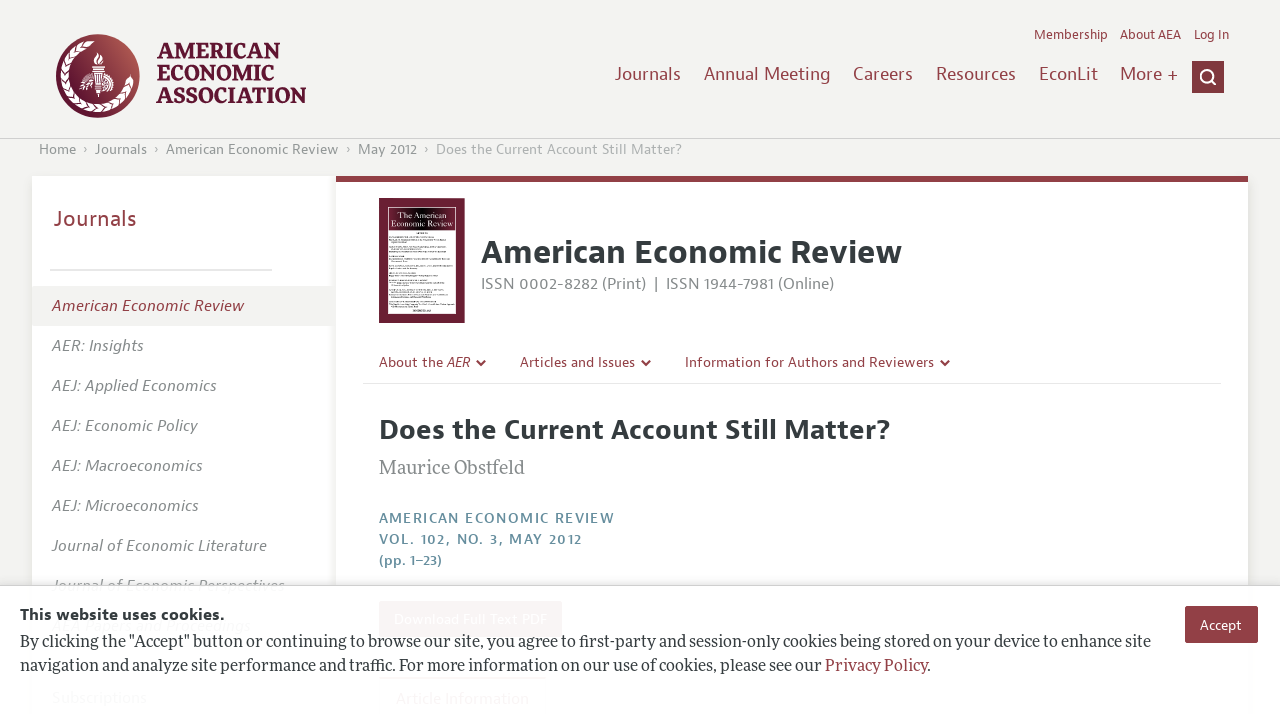

--- FILE ---
content_type: text/html; charset=UTF-8
request_url: https://www.aeaweb.org/articles?id=10.1257/aer.102.3.1
body_size: 26838
content:
<!DOCTYPE html>
<!--[if lt IE 7]>
<html class="no-js lt-ie9 lt-ie8 lt-ie7" lang="en"> <![endif]-->
<!--[if IE 7]>
<html class="no-js lt-ie9 lt-ie8" lang="en"> <![endif]-->
<!--[if IE 8]>
<html class="no-js lt-ie9" lang="en"> <![endif]-->
<!--[if gt IE 8]><!-->
<html class='no-js' lang='en'><!--<![endif]-->
<head>
	<base target="_top" />
    <meta charset='utf-8'>
    <meta content='IE=edge' http-equiv='X-UA-Compatible'>
    <title>Does the Current Account Still Matter? - American Economic Association</title>
    <meta content='width=device-width, initial-scale=1' name='viewport'>
    <meta name="format-detection" content="telephone=no">
    <meta name="route" value="meta">
    <meta name="csrf-param" content="_csrf">
<meta name="csrf-token" content="BMcTKZF2Bu2JZTt8JXhs5nyUYU_xvRIkl98bz86gc4VKlX5z-0BBqtwBWUpGEy6gI-FRDb7LYXWimiOdj-km1w==">
    <meta name="Secure-Key" content="eG5pS3pKWXllNE5JSGpJZ2tQVHZJcHI2RzBETmlaREhGSGJueWdQMndsYk9xanNtQ0p8Z2VuZXJhbHxNRzVMU2pKU1l5NWlPVEl1Y1JrRWFrQTRId0Y3RUM1SWNWY2xFbWhtTzBkQ01YTm5Wd0VKWmc9PQ==">    <meta name="jerTk" value="">
            <script async src="https://www.googletagmanager.com/gtag/js?id=UA-38835597-1"></script>
        <meta name="description" content="Does the Current Account Still Matter? by Maurice Obstfeld. Published in volume 102, issue 3, pages 1-23 of American Economic Review, May 2012">
<meta name="keywords" content="Current Account Adjustment; Short-term Capital Movements, Financial Crises">
<meta name="citation_title" content="Does the Current Account Still Matter?">
<meta name="citation_publication_date" content="2012/05">
<meta name="citation_journal_title" content="American Economic Review">
<meta name="citation_issn" content="0002-8282">
<meta name="citation_volume" content="102">
<meta name="citation_issue" content="3">
<meta name="citation_firstpage" content="1">
<meta name="citation_lastpage" content="23">
<meta name="citation_doi" content="10.1257/aer.102.3.1">
<meta name="citation_pdf_url" content="https://www.aeaweb.org/articles/pdf/doi/10.1257/aer.102.3.1">
<meta name="twitter:card" content="summary">
<meta name="twitter:site" content="@aeajournals">
<meta name="twitter:title" content="Does the Current Account Still Matter?">
<meta name="twitter:description" content="(May 2012)">
<meta name="twitter:image" content="https://www.aeaweb.org/journals/images/aer_2">
<meta name="citation_author" content="Obstfeld, Maurice">
<meta name="citation_author_institution" content="U CA, Berkeley">
<link href="/assets/afc4f66/stylesheets/glyphicons-basic-v2.css" rel="stylesheet">
<link href="/assets/afc4f66/stylesheets/AeaWebAsset-min.css" rel="stylesheet">
<link href="/assets/bd71bc65/themes/smoothness/jquery-ui.css" rel="stylesheet">
<link href="/assets/afc4f66/stylesheets/glyphicons-halflings-v2.css" rel="stylesheet">
<link href="/assets/afc4f66/stylesheets/print.css" rel="stylesheet" media="print">
<link href="/assets/afc4f66/stylesheets/glyphicons.css" rel="stylesheet">
<script src="/assets/ce4791d1/jquery.min.js"></script>
<script src="/assets/2be257a9/yii.js"></script>
<script src="/js/ajaxPostProcessor.js"></script>
<script src="/js/articles.js"></script>
<script src="/assets/afc4f66/javascripts/aeaweb.min.js"></script>
<script src="//use.typekit.net/egr5vhm.js"></script>
<script src="/assets/bd71bc65/jquery-ui.min.js"></script>
<script src="/assets/afc4f66/javascripts/AeaWebPluginAsset-min.js"></script>
<script src="/assets/dc034874/js/SecureCsrfAsset-min.js"></script>
<script src="/assets/83e11b2c/js/QueClientAsset-min.js"></script>
<script src="/assets/db7e847d/js/legal-cookie.js"></script>
<script>$(document).ready(function() { window.keyAnltcs = keyAnalytics(); });
$(document).ready(function() { window.qClnt = new queClient({"token":"Zm1uVDNfMTd4NUVVTkw0RlJLb1Q0M0drRm9EMFRvQTBhNGZzaGZtaU1BbkwxSWtUMEt8cXVldWVjbGllbnR8VDJOWlNtRjJRbGtKTHdBakJ5WVBGeEFWS2lJbkZCQnBmaUlBSURNUEd6Z0FORHNwSnpJc0x3PT0="}); });
try{Typekit.load();}catch(e){}</script></head>
<body class="internal generic-journal">
    <div class="cookie-legal-banner">
        <div class="cookie-content">
            <div class="cookie-text-wrapper">
                <h5 style="font-weight: bold !important; text-transform: none !important; font-size: 16px !important;">This website uses cookies.</h5>
                <p class="cookie-text">By clicking the "Accept" button or continuing to browse our site, you agree to first-party and session-only cookies being stored on your device to enhance site navigation and analyze site performance and traffic. For more information on our use of cookies, please see our <a href="/privacypolicy">Privacy Policy</a>.</p>
            </div>
            <div class="cookie-button-wrapper">
                <button class="button legal-cookie-accept-button">Accept</button>
            </div>
        </div>
    </div>

    <script>
        try{
            $(document).ready(function() { try{ var lgCk = new LegalCookie(); }catch (e){}; });
        }catch (e){};
    </script>



<!--suppress ALL -->
<header class="site-header" role="banner">
    <div class="container">
        <h1 class="site-name">
            <a href="/"><img alt="American Economic Association" src="/assets/afc4f66/images/logo.svg">
            </a>
        </h1>

        <div class="nav-wrapper">

            <div class="mobile-navigation">
    <button class="menu-trigger">
  <span class="menu-icon">
    <div class="top-left wing"></div>
    <div class="top-right wing"></div>
    <div class="middle wing"></div>
    <div class="bottom-left wing"></div>
    <div class="bottom-right wing"></div>
  </span>
  <span class="trigger-text">
    Menu
  </span>
    </button>
</div>
            <div class="navigation-container">

                
    <nav class="navigation-group" role="navigation">
        <form class="search mobile-search" role="search" action="/search">
            <div class="search-wrapper">
                <input checked="checked" placeholder="Search" type="search" name="q">
                <input checked="checked" class="icon-search-0" type="submit" value="Search">
            </div>
        </form>

        <ul class="primary-navigation">
            <li>
                <a href="/journals">Journals</a>
            </li>

            <li>
                <a href="/conference">Annual Meeting</a>
            </li>
            <li>

                <a href="/joe">Careers</a>
            </li>
            <li>

                <a href="/resources">Resources</a>
            </li>
            <li>

                <a href="/econlit">EconLit</a>
            </li>
            <li>

                <a href="/about-aea/committees">Committees</a>
            </li>
            <li>
                <a href="/ethics">Ethics/Ombuds</a>
            </li>

        </ul>
        <span class="has-icon search-trigger-wrapper">
<a class="search-trigger icon-searchclose-sprite" href="#search">
</a>
</span>

        <ul class="utility-navigation">
            <li>
                <a href="/membership">Membership</a>
            </li>
            <li class="utility-about">
                <a href="/about-aea">About AEA</a>
            </li>

                            <li>
                    <a href="/login/">Log In</a>
                </li>
                    </ul>

    </nav>

    <script type="text/javascript">

        function initLoggedinMenu(){

            this.target = $(".utility-navigation");
            this.menuItems   = null;
            this.menuWrapper = null;

            this.init = function(){

                this.getMenuItems();
                this.renderMenu();
                this.setEvents();

            }

            this.hasMenuItems = function(){

                if(this.menuItems !== null){
                    return true;
                }

                return false;

            }

            this.destroyMenuWrapper = function(){

                if($("#loggedin-utility-menu-wrapper").length > 0){
                    $("#loggedin-utility-menu-wrapper").remove();
                }

            }

            this.createMenuWrapper = function(){

                this.destroyMenuWrapper();

                $(this.target).append('<li id="loggedin-utility-menu-wrapper"></li>');
                this.menuWrapper = $("#loggedin-utility-menu-wrapper");

                return this.menuWrapper;
            }

            this.getMenuItems = function(){

                var menuItems = null;

                if($(".utility-loggedin").length <= 0){
                    return;
                }

                if(this.menuItems !== null){
                    return;
                }

                menuItems = [];

                $(".utility-loggedin").each(function(){
                    menuItems.push($(this));
                });

                this.menuItems = menuItems;

            }

            this.setMenuItems = function(){

                $(this.menuWrapper).html('<li id="loggedin-utility-button">Profile</li><div id="loggedin-utility-list"></div>');

                for(var item in this.menuItems){
                    $(this.menuWrapper).find("#loggedin-utility-list").append('<li>'+this.menuItems[item].html()+'</li>');
                }

            }

            this.renderMenu = function(){

                if(!this.hasMenuItems()){
                    return;
                }

                this.createMenuWrapper();
                this.setMenuItems();

            }

            this.showHideList = function(){

                var display = null;
                var target = $(this.menuWrapper).find("#loggedin-utility-list");

                display = $(target).css("display");

                if(display === "none"){
                    $(target).css("display","block");
                    this.positionList();
                }else{
                    $(target).css("display","none");
                }

            }

            this.positionList = function(){

                var btnHeight = null;
                var button = $(this.menuWrapper).find("#loggedin-utility-button");
                var list = $(this.menuWrapper).find("#loggedin-utility-list");

                btnHeight = $(this.menuWrapper).outerHeight(true);

                $(list).css("top",(btnHeight - 2)+"px");

            }

            this.setEvents = function(){

                var _self = this;

                $(this.menuWrapper).find("#loggedin-utility-button").unbind();
                $(this.menuWrapper).find("#loggedin-utility-button").bind("click",function(){

                    _self.showHideList();

                });

            }

        }

        logMenu = new initLoggedinMenu();
        logMenu.init();

        /*var _gaq = _gaq || [];
        _gaq.push(['_setAccount', 'UA-38835597-1']);
        _gaq.push(['_trackPageview']);
        (function() {
            var ga = document.createElement('script'); ga.type = 'text/javascript'; ga.async = true;
            ga.src = ('https:' == document.location.protocol ? 'https://ssl' : 'http://www') + '.google-analytics.com/ga.js';
            var s = document.getElementsByTagName('script')[0]; s.parentNode.insertBefore(ga, s);
        })();*/

        window.dataLayer = window.dataLayer || [];
        function gtag(){dataLayer.push(arguments);}
        gtag('js', new Date());
        gtag('config', 'UA-38835597-1');

    </script>
            </div>
        </div>
    </div>
    <form class="search desktop-search" role="search" method="get" action="/search">
        <div class="container">
            <div class="search-wrapper">
                <input placeholder="Search" type="search" name="q">
                <input class="icon-search-0" type="submit" value="Search">
            </div>
        </div>
    </form>
</header>
	<div class="breadcrumbs-wrapper"><div class="container"><ol class="breadcrumbs"><li><a href="/">Home</a></li><li><a href="/journals">Journals</a></li><li><a href="/journals/aer">American Economic Review</a></li><li><a href="/issues/247#10.1257/aer.102.3.1">May 2012</a></li><li class="is-active">Does the Current Account Still Matter?</li></ol></div></div>	<main class="main-content " role="main"><div class="container"><style>

.hoverOverRide:hover{

    text-decoration:none;

}

</style>



<section class="primary article-detail journal-article">

    
<div id="journal-header">
    <a href="/journals/aer"><img id="cover" src="/assets/afc4f66/images/aer-icon.svg"></a>
    <div>
        <a class="journal-title-url" href="/journals/aer"><h1 id="journal-title">American Economic Review</h1></a>
        <p id="journal-issn">
            <span id="print">ISSN 0002-8282 (Print)</span>
            <span id="separator"> | </span>
            <span id="online">ISSN 1944-7981 (Online)</span>
        </p>
    </div>
</div>    <div id='tertiary-navigation'>
    <div class="nav-item"><label><span class='label-text'>About the <i>AER</i></span><span class="chevron basics-v2 basics-221-chevron-down-v2"></span></label><div class="nav-item-list"><ul><li><a href="/journals/aer/editors">Editors</a></a></li><li><a href="/journals/aer/editorial-policy">Editorial Policy</a></a></li><li><a href="https://pubs.aeaweb.org/doi/pdfplus/10.1257/pandp.115.743" target="_blank">Annual Report of the Editor</a></a></li><li><a href="/journals/aer/editorial-process">Editorial Process: Discussions with the Editors</a></a></li><li><a href="/journals/aer/research-highlights">Research Highlights</a></a></li><li><a href="/journals/aer/contact-aer">Contact Information</a></a></li></ul></div></div><div class="nav-item"><label><span class='label-text'>Articles and Issues</span><span class="chevron basics-v2 basics-221-chevron-down-v2"></span></label><div class="nav-item-list"><ul><li><a href="/journals/aer/current-issue">Current Issue</a></a></li><li><a href="/journals/aer/issues">All Issues</a></a></li><li><a href="/journals/aer/forthcoming">Forthcoming Articles</a></a></li></ul></div></div><div class="nav-item"><label><span class='label-text'>Information for Authors and Reviewers</span><span class="chevron basics-v2 basics-221-chevron-down-v2"></span></label><div class="nav-item-list"><ul><li><a href="/journals/aer/submissions">Submission Guidelines</a></a></li><li><a href="/journals/aer/accepted-article-guidelines">Accepted Article Guidelines</a></a></li><li><a href="/journals/aer/style-guide">Style Guide</a></a></li><li><a href="/journals/aer/reviewers">Reviewer Guidelines</a></a></li></ul></div></div></div>

<div id='tertiary-navigation-mobile'>
    <p><span class="menu-icon basics-v2 basics-600-menu-v2"></span>Menu</p>
    <div id="nav-list">
        <div class="nav-item"><label><span class='label-text'>About the <i>AER</i></span><span class="chevron basics-v2 basics-221-chevron-down-v2"></span></label><div class="nav-item-list"><ul><li><a href="/journals/aer/editors">Editors</a></a></li><li><a href="/journals/aer/editorial-policy">Editorial Policy</a></a></li><li><a href="https://pubs.aeaweb.org/doi/pdfplus/10.1257/pandp.115.743" target="_blank">Annual Report of the Editor</a></a></li><li><a href="/journals/aer/editorial-process">Editorial Process: Discussions with the Editors</a></a></li><li><a href="/journals/aer/research-highlights">Research Highlights</a></a></li><li><a href="/journals/aer/contact-aer">Contact Information</a></a></li></ul></div></div><div class="nav-item"><label><span class='label-text'>Articles and Issues</span><span class="chevron basics-v2 basics-221-chevron-down-v2"></span></label><div class="nav-item-list"><ul><li><a href="/journals/aer/current-issue">Current Issue</a></a></li><li><a href="/journals/aer/issues">All Issues</a></a></li><li><a href="/journals/aer/forthcoming">Forthcoming Articles</a></a></li></ul></div></div><div class="nav-item"><label><span class='label-text'>Information for Authors and Reviewers</span><span class="chevron basics-v2 basics-221-chevron-down-v2"></span></label><div class="nav-item-list"><ul><li><a href="/journals/aer/submissions">Submission Guidelines</a></a></li><li><a href="/journals/aer/accepted-article-guidelines">Accepted Article Guidelines</a></a></li><li><a href="/journals/aer/style-guide">Style Guide</a></a></li><li><a href="/journals/aer/reviewers">Reviewer Guidelines</a></a></li></ul></div></div>    </div>
</div>


    <h1 class="title">Does the Current Account Still Matter?</h1>
    <ul class="attribution">
            <li class='author' style='margin-bottom:0.5em; '>
         Maurice Obstfeld    </li>

    </ul>

		<div style='margin-top:25px;'>

			<div class='journal'>American Economic Review </div>

			                <div class="journal">
                    <a href="/issues/247" style="color:inherit !important;">
					vol. 102,
					no. 3, 					May 2012					</a>
				</div>

		</div>
                <div class="pages">(pp. 1&ndash;23)</div>
		
    
	
    <section class='download'>
        <a class="button" href="/articles/pdf/doi/10.1257/aer.102.3.1">
            Download Full Text PDF <br/>
                    </a>
    </section>

	
	
    <div class="toggle-content-group">

		   <ul class="toggle">
				<li>
					<a class="is-active" href="#article-information" style='text-decoration:none; cursor:default;'>Article Information</a>
				</li>
											</ul>
		
		
        <section class="article-information-group toggle-content is-visible" id="article-information">

			
							<section class="article-information citation">
					<h4>Citation</h4>
					<cite>

                        Obstfeld, Maurice.
						<span class="year">2012.</span>

						
						
							<span class="title">"Does the Current Account Still Matter?"</span>
						
						<span class="journal">American Economic Review</span>
							  <span class="vol">
					102 (3):
					 1&ndash;23<span
									  class="pages">.</span>
				  </span>
						<span class="doi">DOI: 10.1257/aer.102.3.1</span>
					</cite>

					<form class="citation-export">
												<div class="select input ">
							<label>
								<label>
									<select id="export-dropdown" name="args[format]">
										<option value="0">Choose Format:</option>
										<option value="bib">BibTeX</option>
										<option value="enw">EndNote</option>
										<option value="txt">Refer/BibIX</option>
										<option value="ris">RIS</option>
										<option value="tab">Tab-Delimited</option>
									</select>
								</label>
							</label>
							<input type='hidden' name='args[doi]' value='10.1257/aer.102.3.1'/>
						</div>

						<div id='previewCitationExport'></div>

					</form>
				</section>
								
									<section class='article-information jel-classification'>
						<h4>JEL Classification</h4>
						<ul class='jel-codes'>
														<li>
								<strong class='code'>F32</strong>
								Current Account Adjustment; Short-term Capital Movements
															<li>
								<strong class='code'>G01</strong>
								Financial Crises
															</li>
						</ul>
					</section>
				
			</section>

		
		
        <section class="full-text toggle-content" id="article-full-text">

        </section>
		 </div> 
</section>

<aside class="secondary" role="complementary">
    <nav class="secondary-navigation" role="navigation">
        <h2><a href="/journals">Journals</a></h2><ul><li><div class="nav-divider"></div></li><li class="is-active"><a href="/journals/aer"><em>American Economic Review</em></a></li><li><a href="/journals/aeri"><em>AER: Insights</em></a></li><li><a href="/journals/app"><em>AEJ: Applied Economics</em></a></li><li><a href="/journals/pol"><em>AEJ: Economic Policy</em></a></li><li><a href="/journals/mac"><em>AEJ: Macroeconomics</em></a></li><li><a href="/journals/mic"><em>AEJ: Microeconomics</em></a></li><li><a href="/journals/jel"><em>Journal of Economic Literature</em></a></li><li><a href="/journals/jep"><em>Journal of Economic Perspectives</em></a></li><li><a href="/journals/pandp"><em>AEA Papers and Proceedings</em></a></li><li><div class="nav-divider"></div></li><li><a href="/journals/subscriptions">Subscriptions</a></li><li><a href="/journals/copyright">Copyright and Permissions</a></li><li><a href="/journals/policies">Policies</a></li><li><a href="/journals/data">Data and Code</a></li><li><a href="/journals/get-journal-alerts">Journal Alerts</a></li><li><a href="/research">Research Highlights</a></li><li><a href="/journals/subscriptions/backissues">Back Issues</a></li><li><a href="/journals/printondemand">Print on Demand</a></li><li><a href="/journals/articles/sgml">Journal Metadata</a></li></ul>    </nav>
    <section class="action-group">
            </section>
</aside>
</div></main><footer class='site-footer'>
<div class='container'>

  <nav class='navigation-group'>
    <ul>
      <li>
        <a href="/journals">Journals</a>
      </li>

      <li>
        <a href="/conference">Annual Meeting</a>
      </li>

      <li>
        <a href="/joe">Careers</a>
      </li>

      <li>
        <a href="/resources">Resources</a>
      </li>

      <li>
        <a href="/econlit">EconLit</a>
      </li>

        <li>

            <a href="/about-aea/committees">Committees</a>
        </li>

      <li>
        <a href="/membership">Membership</a>
      </li>

      <li>
        <a href="/about-aea">About AEA</a>
      </li>

      
        <li>
          <a href="/login/">Log In</a>
        </li>

      
      <li>
        <a class="contact-link" href="/contact">Contact the AEA</a>
      </li>
    </ul>
  </nav>

    <div class="social-legal">
        <section class='legal'>
            <ul>
                <li class='footer-terms'><a href="/terms-of-service/site">Terms of Use</a></li>
                <li><a href="/privacypolicy">Privacy Policy</a></li>
                <li class='copyright'>Copyright 2026 American Economic Association. All rights reserved.</li>
            </ul>
        </section>

        <section class='social-media'>
            <a href="/social">
                <h3 class='section-title'>Follow us:</h3>
                <div class="social-icons">
                    <img class="social-icon" src="/assets/afc4f66/images/x-logo-black.png" />
                    <img class="social-icon" src="/assets/afc4f66/images/bluesky_logo.svg" />
                    <img class="social-icon" src="/assets/afc4f66/images/fb_icon.svg" />
                </div>
            </a>
        </section>
    </div>

    </div>
</footer></body><script>jQuery(function ($) {
    // ***********************
    // Desktop Nav
    // ***********************
    const navItem = $('.nav-item', '#tertiary-navigation');
    
    // Handle open menu
    $(navItem).on('mouseenter', function() {
        const list = $(".nav-item-list", $(this));
        let offset = $(this).height();
        $(list).css('top', offset + "px");

        const elHeight = $(list)[0].scrollHeight;
        $(list).animate({height: elHeight}, 200);
    });
    
    // Handle close menu
    $(navItem).on('mouseleave', function() {
        const list = $(".nav-item-list", this);
        $(list).stop(true, true);
        $(list).animate({height: 0}, 100);
    });
    
    function getElementRightEdge(element) {
        const pos = element.getBoundingClientRect();
        return pos.left + element.offsetWidth;
    }
    
    function updateDropdownWidths() {
        const navbar = document.getElementById('tertiary-navigation');
        const navbarRightEdge = getElementRightEdge(navbar);
        
        const submenus = navbar.children;
        for (let submenu of submenus) {
            const navitemList = submenu.querySelector('.nav-item-list');
            if (navitemList) {
                navitemList.style.left = "0";
    
                const navitemListRightEdge = getElementRightEdge(navitemList);
                
                const delta = navbarRightEdge - navitemListRightEdge;
                
                if (delta < 0) {
                    navitemList.style.left = delta + "px";
                }
            }
        }
    }
    
    $( window ).on('load', function() {
        updateDropdownWidths();
    });
    
    $(window).on('resize', function () {
        updateDropdownWidths();
    })
    
    
    // ***********************
    // Mobile Nav
    // ***********************
    const mobileNav = $('#tertiary-navigation-mobile');
    const mobileNavItems = $('.nav-item', mobileNav);
    const trigger = $('p', mobileNav);
    
    // Handle menu open/close
    $(trigger).on('click', function() {
        if ($(mobileNav).hasClass('open')) {
            // Switch menu icon
            $('.menu-icon', mobileNav).removeClass('basics-599-menu-close-v2');
            $('.menu-icon', mobileNav).addClass('basics-600-menu-v2');
            
            // Animate menu closing
            $('#nav-list', mobileNav).animate({height: 0}, 100, function() {
                $(mobileNav).removeClass('open');
            });
            
            // Close all children
            $(mobileNavItems).removeClass('open');
            $('ul', mobileNavItems).css('height', '0');
        }
        else {
            $(mobileNav).addClass('open');
            
            // Switch menu icon
            $('.menu-icon', mobileNav).removeClass('basics-600-menu-v2');
            $('.menu-icon', mobileNav).addClass('basics-599-menu-close-v2');
            
            // Animate menu closing
            const elHeight = $('#nav-list', mobileNav)[0].scrollHeight;
            $('#nav-list', mobileNav).animate({height: elHeight}, 200, function() {
                $('#nav-list', mobileNav).css('height', 'auto');
            });
        }
    })
    
    // Handle submenu open/close 
    $(mobileNavItems).on('click', function() {
        if ($(this).hasClass('open')) {
            $(this).removeClass('open');
            $('ul', this).animate({height: 0}, 100);
        }
        else {
            $(this).addClass('open');
            const elHeight = $('ul', this)[0].scrollHeight;
            $('ul', this).animate({height: elHeight}, 200, function() {
                $(this).css('height', 'auto');
            });
        }
    })
    let params = new URLSearchParams(window.location.search);
    let jumpTo = params.get("jump");

    if (jumpTo != null) {
        let targetElement = document.getElementById(jumpTo);
        
        if (targetElement != null) {
            if (targetElement.tagName.toLowerCase() == "details") {
                targetElement.open = true;
            }
            
            if ('scrollRestoration' in history) {
                history.scrollRestoration = 'manual'; // This attempts to stop the browser scrolling after our jump
            }

            targetElement.scrollIntoView();
        }
    }
});</script>

</html>
